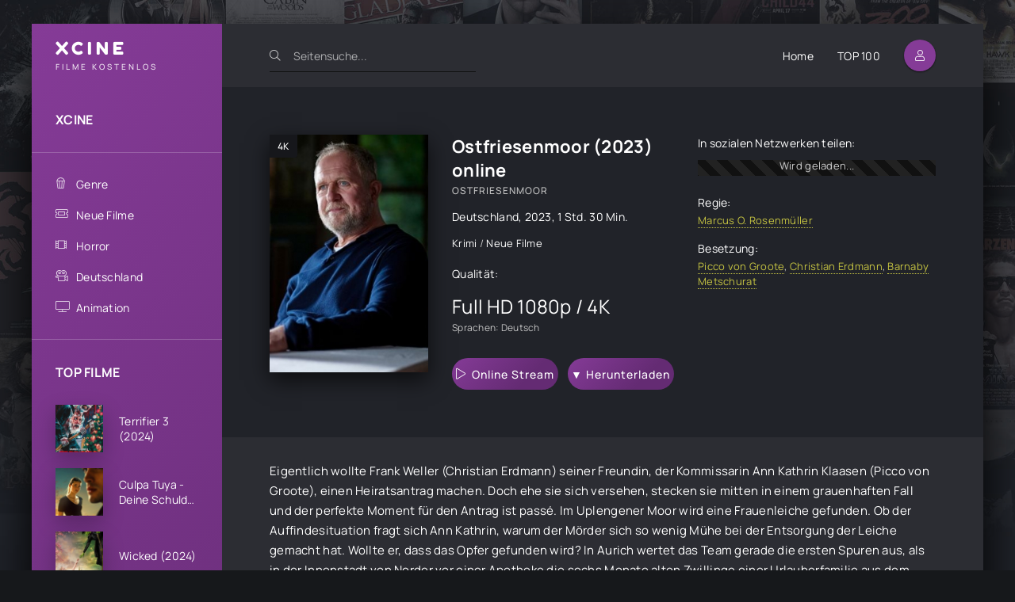

--- FILE ---
content_type: text/html; charset=utf-8
request_url: https://xcine.online/1288-ostfriesenmoor-2023.html
body_size: 6827
content:
<!DOCTYPE html>
<html lang="DE">
<head>
	<title>Ostfriesenmoor Stream Deutsch 2023 Online Anschauen</title>
<meta name="charset" content="utf-8">
<meta name="title" content="Ostfriesenmoor Stream Deutsch 2023 Online Anschauen">
<meta name="description" content="Ostfriesenmoor 2023 Stream Deutsch (Deutsch voll untertitelt) Online Ganzer Anschauen kostenlos. Ostfriesenmoor komplett online sehen film german Full HD 1080p / 4K.">
<meta name="keywords" content="Ostfriesenmoor Stream Deutsch Online Anschauen, Ostfriesenmoor Stream Deutsch, Ostfriesenmoor komplett online">
<meta name="generator" content="DataLife Engine (https://dle-news.ru)">
<link rel="canonical" href="https://xcine.online/1288-ostfriesenmoor-2023.html">
<link rel="alternate" type="application/rss+xml" title="XCINE - Ganzer HD Filme Stream Deutsch  Kostenlos online anschauen" href="https://xcine.online/rss.xml">
<link rel="search" type="application/opensearchdescription+xml" title="XCINE - Ganzer HD Filme Stream Deutsch  Kostenlos online anschauen" href="https://xcine.online/index.php?do=opensearch">
<meta property="twitter:title" content="Ostfriesenmoor Stream Deutsch 2023 Online Anschauen">
<meta property="twitter:url" content="https://xcine.online/1288-ostfriesenmoor-2023.html">
<meta property="twitter:card" content="summary_large_image">
<meta property="twitter:image" content="https://xcine.online/uploads/posts/2023-01/3692025.jpg">
<meta property="twitter:description" content="Eigentlich wollte Frank Weller (Christian Erdmann) seiner Freundin, der Kommissarin Ann Kathrin Klaasen (Picco von Groote), einen Heiratsantrag machen. Doch ehe sie sich versehen, stecken sie mitten in einem grauenhaften Fall und der perfekte Moment für den Antrag ist passé. Im Uplengener Moor wird">
<meta property="og:type" content="article">
<meta property="og:site_name" content="XCINE - Ganzer HD Filme Stream Deutsch  Kostenlos online anschauen">
<meta property="og:title" content="Ostfriesenmoor Stream Deutsch 2023 Online Anschauen">
<meta property="og:url" content="https://xcine.online/1288-ostfriesenmoor-2023.html">
<meta property="og:image" content="https://xcine.online/uploads/posts/2023-01/3692025.jpg">
<meta property="og:description" content="Eigentlich wollte Frank Weller (Christian Erdmann) seiner Freundin, der Kommissarin Ann Kathrin Klaasen (Picco von Groote), einen Heiratsantrag machen. Doch ehe sie sich versehen, stecken sie mitten in einem grauenhaften Fall und der perfekte Moment für den Antrag ist passé. Im Uplengener Moor wird">
	<meta name="viewport" content="width=device-width, initial-scale=1.0" />
	<meta name="theme-color" content="#2c2d33">
	<link rel="preload" href="/templates/xcine/css/common.css" as="style">
	<link rel="preload" href="/templates/xcine/css/styles.css" as="style">
	<link rel="preload" href="/templates/xcine/css/engine.css" as="style">
	<link rel="preload" href="/templates/xcine/css/fontawesome.css" as="style">
	<link rel="preload" href="/templates/xcine/webfonts/manrope-400.woff2" as="font" type="font/woff2" crossorigin>
	<link rel="preload" href="/templates/xcine/webfonts/manrope-500.woff2" as="font" type="font/woff2" crossorigin>
	<link rel="preload" href="/templates/xcine/webfonts/manrope-700.woff2" as="font" type="font/woff2" crossorigin>
	<link rel="preload" href="/templates/xcine/webfonts/fredoka-one-400.woff2" as="font" type="font/woff2" crossorigin>
    <link rel="preload" href="/templates/xcine/webfonts/fa-light-300.woff2" as="font" type="font/woff2" crossorigin>
	<link rel="shortcut icon" href="/templates/xcine/images/favicon.svg" />
	<link href="/templates/xcine/css/common.css" type="text/css" rel="stylesheet" />
	<link href="/templates/xcine/css/styles.css" type="text/css" rel="stylesheet" />
	<link href="/templates/xcine/css/engine.css" type="text/css" rel="stylesheet" /> 
	<link href="/templates/xcine/css/fontawesome.css" type="text/css" rel="stylesheet" />
    
        <script src="//xcine.online/playerjs.js" type="text/javascript"></script>
    
 <meta name="msvalidate.01" content="52BED6D55EEE5DCBD7B9AB41C9FA95B1" />
    <meta name="google-site-verification" content="zs7voTajrtEeXTqMR1r4p4JBns_qA3v9zp68U-IDBLE" />
</head>

<body id="pmovie">

	<div class="wrapper">

		<div class="wrapper-container wrapper-main d-flex fd-column">

			<header class="header d-flex ai-center">
				<a href="/" class="logo header__logo">
					<div class="logo__title">xcine</div>
					<p class="logo__caption">FILME KOSTENLOS</p>
				</a>
				<div class="header__search">
					<form id="quicksearch" method="post">
						<input type="hidden" name="do" value="search">
						<input type="hidden" name="subaction" value="search">
						<div class="header__search-box">
							<input id="story" name="story" placeholder="Seitensuche..." type="text" autocomplete="off">
							<button type="submit" class="search-btn"><span class="fal fa-search"></span></button>
						</div>
					</form>
				</div>
				<ul class="header__menu d-flex jc-flex-end flex-grow-1 js-this-in-mobile-menu">
					<li><a href="/">Home</a></li>
					<li><a href="#">TOP 100</a></li>
				
				</ul>
				<div class="header__btn btn js-show-login"><span class="fal fa-user"></span></div>
				
				<div class="header__btn-menu d-none js-show-mobile-menu"><span class="fal fa-bars"></span></div>
			</header>

			<!-- END HEADER -->

			<div class="content flex-grow-1 cols d-flex">

				<aside class="col-side">

					<div class="side-block js-this-in-mobile-menu">
						<ul class="side-block__content side-block__menu side-block__menu--main">
							<li><a href="/">XCINE</a></li>

						</ul>
					</div>

					<div class="side-block js-this-in-mobile-menu">
						<ul class="side-block__content side-block__menu side-block__menu--icon">
							<li>
								<a href="#">Genre</a><span class="fal fa-popcorn"></span>
								<ul class="side-block__menu-hidden anim">
										<li><a href="/abenteuer/">Abenteuer </a></li>
									<li><a href="/action/">Action </a></li>
									<li><a href="/animation/">Animation </a></li>
									<li><a href="/biografie/">Biografie </a></li>
									<li><a href="/bollywood/">Bollywood </a></li>
									<li><a href="/dokumentation/">Dokumentation </a></li>
									<li><a href="/drama/">Drama</a></li>
									<li><a href="/erotik/">Erotik </a></li>
                                    <li><a href="/experimentalfilm /">Experimentalfilm  </a></li>
									<li><a href="/familie/">Familie </a></li>
									<li><a href="/fantasy/">Fantasy  </a></li>
									<li><a href="/gericht/">Gericht </a></li>
									<li><a href="/historie/">Historie </a></li>
									<li><a href="/horror/">Horror  </a></li>				
                                    <li><a href="/komodie/">Komödie  </a></li>
									<li><a href="/kriegsfilm/">Kriegsfilm  </a></li>
									<li><a href="/krimi/">Krimi </a></li>
									<li><a href="/martial-arts/">Martial Arts  </a></li>
									<li><a href="/musical/"> Musical   </a></li>
                                    <li><a href="/musik/">Musik   </a></li>
									<li><a href="/romanze/">Romanze   </a></li>
									<li><a href="/sci-fi/">Sci-Fi  </a></li>
									<li><a href="/spionage/">Spionage   </a></li>
									<li><a href="/sport/">  Sport    </a></li>
                                    <li><a href="/thriller/">Thriller   </a></li>
									<li><a href="/tragikomodie/"> Tragikomödie   </a></li>
									<li><a href="/unbekannt/">Unbekannt  </a></li>
									<li><a href="/western/">Western </a></li>
								</ul>
							</li>
							<li><a href="/neue-filme/">Neue Filme</a><span class="fal fa-ticket-alt"></span></li>
							<li><a href="/horror/">Horror</a><span class="fal fa-film-alt"></span></li>
							<li><a href="/xfsearch/country/deutschland/">Deutschland</a><span class="fal fa-camera-movie"></span></li>
							<li><a href="/animation/">Animation</a><span class="fal fa-tv"></span></li>
						
						</ul>
					</div>

					<div class="side-block">
						<div class="side-block__title">TOP FILME</div>
						<div class="side-block__content">
							<a class="popular d-flex ai-center" href="https://xcine.online/1248-terrifier-3-2024diy.html">
	<div class="popular__img img-fit-cover">
		<img data-src="/uploads/posts/2023-12/thumbs/3084799.jpg" src="/templates/xcine/images/no-img.png" alt="Terrifier 3 (2024)">
	</div>
	<div class="popular__desc flex-grow-1">
		<div class="popular__title line-clamp">Terrifier 3 (2024)</div>
		<ul class="poster__subtitle">

		</ul>
	</div>
</a><a class="popular d-flex ai-center" href="https://xcine.online/1937-culpa-tuya-deine-schuld-2024.html">
	<div class="popular__img img-fit-cover">
		<img data-src="/uploads/posts/2024-11/thumbs/d87b0309dc5321c2f60a96dc41d0a036.jpg" src="/templates/xcine/images/no-img.png" alt="Culpa Tuya - Deine Schuld (2024)">
	</div>
	<div class="popular__desc flex-grow-1">
		<div class="popular__title line-clamp">Culpa Tuya - Deine Schuld (2024)</div>
		<ul class="poster__subtitle">

		</ul>
	</div>
</a><a class="popular d-flex ai-center" href="https://xcine.online/1567-wicked-teil-1-2023.html">
	<div class="popular__img img-fit-cover">
		<img data-src="/uploads/posts/2024-11/thumbs/f9039e6195e19aa693d7339e216235cd.jpg" src="/templates/xcine/images/no-img.png" alt="Wicked (2024)">
	</div>
	<div class="popular__desc flex-grow-1">
		<div class="popular__title line-clamp">Wicked (2024)</div>
		<ul class="poster__subtitle">

		</ul>
	</div>
</a><a class="popular d-flex ai-center" href="https://xcine.online/1608-speak-no-evil-2023.html">
	<div class="popular__img img-fit-cover">
		<img data-src="/uploads/posts/2024-07/thumbs/1721924074_1.webp" src="/templates/xcine/images/no-img.png" alt="Speak No Evil (2024)">
	</div>
	<div class="popular__desc flex-grow-1">
		<div class="popular__title line-clamp">Speak No Evil (2024)</div>
		<ul class="poster__subtitle">

		</ul>
	</div>
</a><a class="popular d-flex ai-center" href="https://xcine.online/2113-transformers-one-2024.html">
	<div class="popular__img img-fit-cover">
		<img data-src="/uploads/posts/2024-04/thumbs/e7d45d1e709b19878babcebb87de7d36.jpg" src="/templates/xcine/images/no-img.png" alt="Transformers One (2024)">
	</div>
	<div class="popular__desc flex-grow-1">
		<div class="popular__title line-clamp">Transformers One (2024)</div>
		<ul class="poster__subtitle">

		</ul>
	</div>
</a><a class="popular d-flex ai-center" href="https://xcine.online/1947-borderlands-2024.html">
	<div class="popular__img img-fit-cover">
		<img data-src="/uploads/posts/2024-04/thumbs/0646793.jpg" src="/templates/xcine/images/no-img.png" alt="Borderlands (2024)">
	</div>
	<div class="popular__desc flex-grow-1">
		<div class="popular__title line-clamp">Borderlands (2024)</div>
		<ul class="poster__subtitle">

		</ul>
	</div>
</a><a class="popular d-flex ai-center" href="https://xcine.online/1026-joker-2-folie-a-deux-2022u.html">
	<div class="popular__img img-fit-cover">
		<img data-src="/uploads/posts/2024-04/thumbs/881d32dd2a82a26a8d80b5895d46d7a7.jpg" src="/templates/xcine/images/no-img.png" alt="Joker 2: Folie À Deux (2024)">
	</div>
	<div class="popular__desc flex-grow-1">
		<div class="popular__title line-clamp">Joker 2: Folie À Deux (2024)</div>
		<ul class="poster__subtitle">

		</ul>
	</div>
</a><a class="popular d-flex ai-center" href="https://xcine.online/1531-deadpool-3-tidal-wave-2023.html">
	<div class="popular__img img-fit-cover">
		<img data-src="/uploads/posts/2024-04/thumbs/5397211.jpg" src="/templates/xcine/images/no-img.png" alt="Deadpool 3 &amp; Wolverine (2024)">
	</div>
	<div class="popular__desc flex-grow-1">
		<div class="popular__title line-clamp">Deadpool 3 &amp; Wolverine (2024)</div>
		<ul class="poster__subtitle">

		</ul>
	</div>
</a><a class="popular d-flex ai-center" href="https://xcine.online/1047-alles-steht-kopf-2-2022.html">
	<div class="popular__img img-fit-cover">
		<img data-src="/uploads/posts/2023-12/thumbs/3773023.jpg" src="/templates/xcine/images/no-img.png" alt="Alles steht Kopf 2 (2024)">
	</div>
	<div class="popular__desc flex-grow-1">
		<div class="popular__title line-clamp">Alles steht Kopf 2 (2024)</div>
		<ul class="poster__subtitle">

		</ul>
	</div>
</a><a class="popular d-flex ai-center" href="https://xcine.online/1950-horizon-an-american-saga-chapter-1-2024.html">
	<div class="popular__img img-fit-cover">
		<img data-src="/uploads/posts/2023-12/thumbs/4516943.jpg" src="/templates/xcine/images/no-img.png" alt="Horizon: An American Saga Chapter 1 (2024)">
	</div>
	<div class="popular__desc flex-grow-1">
		<div class="popular__title line-clamp">Horizon: An American Saga Chapter 1 (2024)</div>
		<ul class="poster__subtitle">

		</ul>
	</div>
</a>
						</div>
					</div>

					<div class="soc-channels d-flex jc-center">
						<a href="#" target="_blank" class="soc-channels__item tlg"></a>
						<a href="#" target="_blank" class="soc-channels__item vk"></a>
						<a href="#" target="_blank" class="soc-channels__item yt"></a>
					</div>

				</aside>

				<!-- END COL SIDE -->

				<main class="col-main flex-grow-1 d-flex fd-column grid-2">
					
					
					
					
					<div class="flex-grow-1"><div id="dle-content"> <article class="page ignore-select pmovie">

	<div class="page__subcols d-flex">

		<div class="page__subcol-side">
			<div class="pmovie__poster img-fit-cover">
				<img data-src="/uploads/posts/2023-01/thumbs/3692025.jpg" src="/templates/xcine/images/no-img.png" alt="Ostfriesenmoor (2023)">
				<div class="poster__label">4K</div>
			</div>
		</div>

		<!-- END PAGE SUBCOL SIDE -->

		<header class="page__subcol-main flex-grow-1 d-flex fd-column">
			<h1>Ostfriesenmoor (2023) online</h1>
			<div class="pmovie__original-title">Ostfriesenmoor</div>
			<div class="pmovie__year"><a href="https://xcine.online/xfsearch/country/deutschland/">Deutschland</a>, <a href="https://xcine.online/xfsearch/year/2023/">2023</a>, 1 Std. 30 Min.</div>
			<div class="pmovie__genres flex-grow-1"><a href="https://xcine.online/krimi/">Krimi </a> / <a href="https://xcine.online/neue-filme/">Neue Filme</a></div>
			<div class="pmovie__ratings d-flex ai-center">
				<div class="pmovie__ratings-caption">Qualität:</div>
			
				<div class="pmovie__rating pmovie__rating--kp">
					<div class="pmovie__rating-content">Full HD 1080p / 4K</div>
					<div class="pmovie__rating-caption">Sprachen: Deutsch</div>
				</div>
			</div>
			<div class="pmovie__subinfo d-flex jc-space-between ai-center">
				<div class="pmovie__btn btn icon-at-left js-scroll-to"><span class="fal fa-play"></span><a href="/online.php" target="_blank"  rel="nofollow"    >Online Stream</a></div>
							<div class="pmovie__btn btn icon-at-left js-scroll-to"><span class=""></span><a href="/download.php" target="_blank"  rel="nofollow"    >▼ Herunterladen</a></div>

			</div>
		</header>

		<!-- END PAGE SUBCOL MAIN -->

		<ul class="page__subcol-side2 pmovie__header-list">
			<li class="pmovie__share not-shown-ajax">
				<div>In sozialen Netzwerken teilen:</div>
				<div class="ya-share2 not-loaded" data-services="vkontakte,facebook,odnoklassniki,viber,whatsapp,telegram" data-counter="ig"></div>
			</li>
			<li>
				<div>Regie:</div>
			<a href="https://xcine.online/xfsearch/director/marcus%20o.%20rosenm%C3%BCller/">Marcus O. Rosenmüller</a>
			</li>
		
			<li>
				<div>Besetzung:</div>
			<a href="https://xcine.online/xfsearch/actors/picco%20von%20groote/">Picco von Groote</a>, <a href="https://xcine.online/xfsearch/actors/christian%20erdmann/">Christian Erdmann</a>, <a href="https://xcine.online/xfsearch/actors/barnaby%20metschurat/">Barnaby Metschurat</a>
			</li>
		</ul>

	</div>

	<!-- END PAGE SUBCOLS -->

	<div class="page__text full-text clearfix"><p>Eigentlich wollte Frank Weller (Christian Erdmann) seiner Freundin, der Kommissarin Ann Kathrin Klaasen (Picco von Groote), einen Heiratsantrag machen. Doch ehe sie sich versehen, stecken sie mitten in einem grauenhaften Fall und der perfekte Moment für den Antrag ist passé. Im Uplengener Moor wird eine Frauenleiche gefunden. Ob der Auffindesituation fragt sich Ann Kathrin, warum der Mörder sich so wenig Mühe bei der Entsorgung der Leiche gemacht hat. Wollte er, dass das Opfer gefunden wird? In Aurich wertet das Team gerade die ersten Spuren aus, als in der Innenstadt von Norder vor einer Apotheke die sechs Monate alten Zwillinge einer Urlauberfamilie aus dem Ruhrpott entführt werden. Es beginnt ein Wettlauf gegen die Zeit, um einerseits den Mörder aus dem Moor und andererseits die Babys zu finden, bevor es zu spät ist. </p></div>
	<h2 class="page__subtitle">Ostfriesenmoor (2023) Kostenlos auf Deutsch online anschauen</h2>
	
	<div class="pmovie__player tabs-block">
		<div class="pmovie__player-controls d-flex ai-center">
			<div class="tabs-block__select d-flex flex-grow-1">
				<span>Online ansehen</span> 
				<span>TRAILER</span>
			</div>
			<div class="pmovie__complaint">
			
			</div>
		</div>
		<div class="tabs-block__content d-none video-inside video-responsive1">
		 <div id="hd"></div>

<script>
    var player = new Playerjs({id:"hd",  poster:"https://xcine.online/uploads/posts/2023-01/thumbs/3692025.jpg", file:"https://xcine.online/Universal.mp4", title:"Ostfriesenmoor (2023)"});
</script>
		</div>
		<div class="tabs-block__content d-none video-inside video-responsive">
			
		</div>
		
		
	
	</div>
	
	<section class="sect pmovie__related">
		<h4 class="sect__title sect__header">Auch online anschauen:</h4>
		<div class="sect__content d-grid">
			<a class="poster grid-item d-flex fd-column has-overlay" href="https://xcine.online/742-indische-serienmorder-der-schlachter-von-delhi-tv-serie.html">
    <div class="poster__img img-responsive img-responsive--portrait img-fit-cover js-show-info">
        <img data-src="/uploads/posts/2022-07/thumbs/0116288.jpg" src="/templates/xcine/images/no-img.png" alt="Indische Serienmörder: Der Schlächter von Delhi (TV-Serie)">
        <div class="poster__label">4K</div>
    </div>
    <div class="poster__desc">
        <h3 class="poster__title ws-nowrap">Indische Serienmörder: Der Schlächter von Delhi (TV-Serie)</h3>
        <ul class="poster__subtitle ws-nowrap">
        
            <li>Serien</li>
        </ul>
    </div>
</a><a class="poster grid-item d-flex fd-column has-overlay" href="https://xcine.online/471-tatort-liebeswut-2022.html">
    <div class="poster__img img-responsive img-responsive--portrait img-fit-cover js-show-info">
        <img data-src="/uploads/posts/2022-07/thumbs/1877850_jpg-r_1920_1080-f_jpg-q_x-xxyxx.jpg" src="/templates/xcine/images/no-img.png" alt="Tatort: Liebeswut (2022)">
        <div class="poster__label">4K</div>
    </div>
    <div class="poster__desc">
        <h3 class="poster__title ws-nowrap">Tatort: Liebeswut (2022)</h3>
        <ul class="poster__subtitle ws-nowrap">
        
            <li>Krimi  / Neue Filme</li>
        </ul>
    </div>
</a><a class="poster grid-item d-flex fd-column has-overlay" href="https://xcine.online/368-der-kroatien-krimi-vor-mitternacht-2022.html">
    <div class="poster__img img-responsive img-responsive--portrait img-fit-cover js-show-info">
        <img data-src="/uploads/posts/2022-07/thumbs/3306511_jpg-r_1920_1080-f_jpg-q_x-xxyxx.jpg" src="/templates/xcine/images/no-img.png" alt="Der Kroatien-Krimi: Vor Mitternacht (2022)">
        <div class="poster__label">4K</div>
    </div>
    <div class="poster__desc">
        <h3 class="poster__title ws-nowrap">Der Kroatien-Krimi: Vor Mitternacht (2022)</h3>
        <ul class="poster__subtitle ws-nowrap">
        
            <li>Krimi  / Neue Filme</li>
        </ul>
    </div>
</a><a class="poster grid-item d-flex fd-column has-overlay" href="https://xcine.online/706-cluedo-2023.html">
    <div class="poster__img img-responsive img-responsive--portrait img-fit-cover js-show-info">
        <img data-src="/uploads/posts/2022-07/thumbs/132006.jpg" src="/templates/xcine/images/no-img.png" alt="Cluedo (2023)">
        <div class="poster__label">4K</div>
    </div>
    <div class="poster__desc">
        <h3 class="poster__title ws-nowrap">Cluedo (2023)</h3>
        <ul class="poster__subtitle ws-nowrap">
        
            <li>Krimi  / Komödie  / Neue Filme</li>
        </ul>
    </div>
</a>
		</div>
	</section>
	


</article> </div></div>
					<div class="speedbar ws-nowrap">	<a href="https://xcine.online/">XCINE</a> » <a href="https://xcine.online/krimi/">Krimi </a> » Ostfriesenmoor (2023) Kostenlos online ansehen

</div>
				</main>
				
				<!-- END COL MAIN -->

			</div>

			<!-- END CONTENT -->

			<footer class="footer d-flex ai-center">
				<div class="footer__text flex-grow-1">
					© 2023 "xcine.online" FILME ONLINE KOSTENLOS.
					<br>Stream Filme online Deutsch / Deutsch voll untertitelt in hoher Qualität HD 720p, Full HD 1080p, Ultra HD 4K..
				</div>
				<a href="/" class="footer__btn btn">XCINE</a>
				<div class="footer__counter">
				
				</div>
			</footer>

			<!-- END FOOTER -->

		</div>

		<!-- END WRAPPER-MAIN -->

	</div>

	<!-- END WRAPPER -->

	

<div class="login login--not-logged d-none">
	<div class="login__header d-flex jc-space-between ai-center">
		<div class="login__title stretch-free-width ws-nowrap">Enter </div>
		<div class="login__close"><span class="fal fa-times"></span></div>
	</div>
	<form method="post">
	<div class="login__content">
		<div class="login__row">
			<div class="login__caption">login:</div>
			<div class="login__input"><input type="text" name="login_name" id="login_name" placeholder="login"/></div>
			<span class="fal fa-user"></span>
		</div>
		<div class="login__row">
			<div class="login__caption">password:</div>
			<div class="login__input"><input type="password" name="login_password" id="login_password" placeholder="password" /></div>
			<span class="fal fa-lock"></span>
		</div>
		<label class="login__row checkbox" for="login_not_save">
			
		</label>
		<div class="login__row">
			<button onclick="submit();" type="submit" title="Enter">Enter</button>
			<input name="login" type="hidden" id="login" value="submit" />
		</div>
	</div>
	<div class="login__social">
	
		<div class="login__social-btns">
		
		</div>
	</div>
	</form>
</div>

	
<script src="/engine/classes/js/jquery3.js?v=41773"></script>
<script src="/engine/classes/js/jqueryui3.js?v=41773" defer></script>
<script src="/engine/classes/js/dle_js.js?v=41773" defer></script>
<script src="/engine/classes/js/lazyload.js?v=41773" defer></script>
<script type="application/ld+json">{"@context":"https://schema.org","@graph":[{"@type":"BreadcrumbList","@context":"https://schema.org/","itemListElement":[{"@type":"ListItem","position":1,"item":{"@id":"https://xcine.online/","name":"XCINE"}},{"@type":"ListItem","position":2,"item":{"@id":"https://xcine.online/krimi/","name":"Krimi "}},{"@type":"ListItem","position":3,"item":{"@id":"https://xcine.online/1288-ostfriesenmoor-2023.html","name":"Ostfriesenmoor (2023)"}}]}]}</script>
	<script src="/templates/xcine/js/libs.js"></script>
	<script>
<!--
var dle_root       = '/';
var dle_admin      = '';
var dle_login_hash = 'b2f6989933676abf925e14efd9fda675d0653d59';
var dle_group      = 5;
var dle_skin       = 'xcine';
var dle_wysiwyg    = '2';
var quick_wysiwyg  = '2';
var dle_min_search = '4';
var dle_act_lang   = ["Yes", "No", "Enter", "Cancel", "Save", "Delete", "Loading. Please, wait..."];
var menu_short     = 'Quick edit';
var menu_full      = 'Full edit';
var menu_profile   = 'View profile';
var menu_send      = 'Send message';
var menu_uedit     = 'Admin Center';
var dle_info       = 'Information';
var dle_confirm    = 'Confirm';
var dle_prompt     = 'Enter the information';
var dle_req_field  = ["Fill the name field", "Fill the message field", "Fill the field with the subject of the message"];
var dle_del_agree  = 'Are you sure you want to delete it? This action cannot be undone';
var dle_spam_agree = 'Are you sure you want to mark the user as a spammer? This will remove all his comments';
var dle_c_title    = 'Send a complaint';
var dle_complaint  = 'Enter the text of your complaint to the Administration:';
var dle_mail       = 'Your e-mail:';
var dle_big_text   = 'Highlighted section of text is too large.';
var dle_orfo_title = 'Enter a comment to the detected error on the page for Administration ';
var dle_p_send     = 'Send';
var dle_p_send_ok  = 'Notification has been sent successfully ';
var dle_save_ok    = 'Changes are saved successfully. Refresh the page?';
var dle_reply_title= 'Reply to the comment';
var dle_tree_comm  = '0';
var dle_del_news   = 'Delete article';
var dle_sub_agree  = 'Do you really want to subscribe to this article’s comments?';
var dle_captcha_type  = '0';
var dle_share_interesting  = ["Share a link to the selected text", "Twitter", "Facebook", "Вконтакте", "Direct Link:", "Right-click and select «Copy Link»"];
var DLEPlayerLang     = {prev: 'Previous',next: 'Next',play: 'Play',pause: 'Pause',mute: 'Mute', unmute: 'Unmute', settings: 'Settings', enterFullscreen: 'Enable full screen mode', exitFullscreen: 'Disable full screen mode', speed: 'Speed', normal: 'Normal', quality: 'Quality', pip: 'PiP mode'};
var allow_dle_delete_news   = false;
var dle_search_delay   = false;
var dle_search_value   = '';
jQuery(function($){
FastSearch();
});
//-->
</script>
    
    <!-- Yandex.Metrika counter -->
<script type="text/javascript" >
   (function(m,e,t,r,i,k,a){m[i]=m[i]||function(){(m[i].a=m[i].a||[]).push(arguments)};
   m[i].l=1*new Date();k=e.createElement(t),a=e.getElementsByTagName(t)[0],k.async=1,k.src=r,a.parentNode.insertBefore(k,a)})
   (window, document, "script", "https://mc.yandex.ru/metrika/tag.js", "ym");

   ym(89391682, "init", {
        clickmap:true,
        trackLinks:true,
        accurateTrackBounce:true
   });
</script>
<noscript><div><img src="https://mc.yandex.ru/watch/89391682" style="position:absolute; left:-9999px;" alt="" /></div></noscript>
<!-- /Yandex.Metrika counter -->

<script defer src="https://static.cloudflareinsights.com/beacon.min.js/vcd15cbe7772f49c399c6a5babf22c1241717689176015" integrity="sha512-ZpsOmlRQV6y907TI0dKBHq9Md29nnaEIPlkf84rnaERnq6zvWvPUqr2ft8M1aS28oN72PdrCzSjY4U6VaAw1EQ==" data-cf-beacon='{"version":"2024.11.0","token":"46ffd76cec714e9d85e2e88b6a65c09f","r":1,"server_timing":{"name":{"cfCacheStatus":true,"cfEdge":true,"cfExtPri":true,"cfL4":true,"cfOrigin":true,"cfSpeedBrain":true},"location_startswith":null}}' crossorigin="anonymous"></script>
</body>
</html>

<!-- DataLife Engine Copyright SoftNews Media Group (http://dle-news.ru) -->
